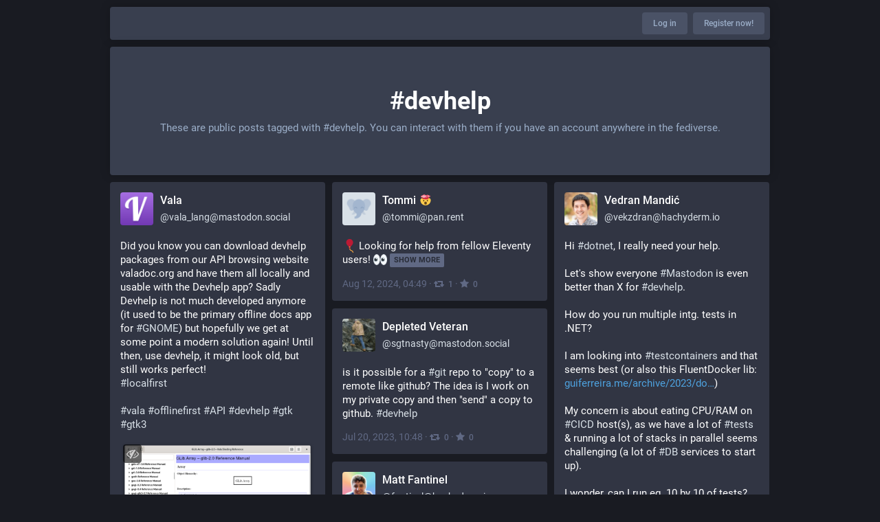

--- FILE ---
content_type: text/html; charset=utf-8
request_url: https://social.librem.one/tags/devhelp
body_size: 8188
content:
<!DOCTYPE html>
<html lang='en'>
<head>
<meta charset='utf-8'>
<meta content='width=device-width, initial-scale=1' name='viewport'>
<link href='/favicon.ico' rel='icon' type='image/x-icon'>
<link href='/apple-touch-icon.png' rel='apple-touch-icon' sizes='180x180'>
<link color='#2B90D9' href='/mask-icon.svg' rel='mask-icon'>
<link href='/manifest.json' rel='manifest'>
<meta content='/browserconfig.xml' name='msapplication-config'>
<meta content='#282c37' name='theme-color'>
<meta content='yes' name='apple-mobile-web-app-capable'>
<title>#devhelp - Librem Social</title>
<link rel="stylesheet" media="all" href="/packs/css/common-2069d768.css" />
<link rel="stylesheet" media="all" href="/packs/css/default-efe02735.chunk.css" />
<script src="/packs/js/common-43bd260f4d3a0daa73c3.js" crossorigin="anonymous"></script>
<script src="/packs/js/locale_en-725d29a4a24e8aa334b0.chunk.js" crossorigin="anonymous"></script>
<meta name="csrf-param" content="authenticity_token" />
<meta name="csrf-token" content="yGzDZiM4sXM/ZTdXutq1MltKcnvOc2ex42Cq9g6dMdND3yF0virCjjtwdoz8hyx4dyeVCl81XbqU1HNTM0Dx8A==" />
<meta content='noindex' name='robots'>
<link href='https://social.librem.one/tags/devhelp.rss' rel='alternate' type='application/rss+xml'>
<script src="/packs/js/about-8d56533d1505cd2f8726.chunk.js" crossorigin="anonymous"></script>
<meta content="Mastodon hosted on librem.one" property="og:site_name" />
<meta content="https://social.librem.one/tags/devhelp" property="og:url" />
<meta content="website" property="og:type" />
<meta content="#devhelp" property="og:title" />
<meta content="These are public posts tagged with #devhelp. You can interact with them if you have an account anywhere in the fediverse." property="og:description" />
<meta content="summary" property="twitter:card" />

<script id="initial-state" type="application/json">{"meta":{"streaming_api_base_url":"wss://social.librem.one","access_token":null,"locale":"en","domain":"librem.one","title":"Librem Social","admin":null,"search_enabled":false,"repository":"tootsuite/mastodon","source_url":"https://github.com/tootsuite/mastodon","version":"3.1.1","invites_enabled":false,"mascot":"/system/site_uploads/files/000/000/001/original/original_elephant.svg?1557150268","profile_directory":false,"trends":false,"auto_play_gif":false,"display_media":"default","reduce_motion":false,"use_blurhash":true,"crop_images":true},"compose":{"text":""},"accounts":{},"media_attachments":{"accept_content_types":[".jpg",".jpeg",".png",".gif",".webm",".mp4",".m4v",".mov",".ogg",".oga",".mp3",".wav",".flac",".opus",".aac",".m4a",".3gp",".wma","image/jpeg","image/png","image/gif","video/webm","video/mp4","video/quicktime","video/ogg","audio/wave","audio/wav","audio/x-wav","audio/x-pn-wave","audio/ogg","audio/mpeg","audio/mp3","audio/webm","audio/flac","audio/aac","audio/m4a","audio/x-m4a","audio/mp4","audio/3gpp","video/x-ms-asf"]},"settings":{"known_fediverse":false},"push_subscription":null}</script>
<script src="/packs/js/public-c5f986f037ecf46fb03c.chunk.js" crossorigin="anonymous"></script>

</head>
<body class='with-modals theme-default no-reduce-motion'>
<div class='public-layout'>
<div class='container'>
<nav class='header'>
<div class='nav-left'>
<a class="brand" href="https://social.librem.one/"><svg viewBox="0 0 713.35878 175.8678"><use xlink:href="#mastodon-svg-logo-full" /></svg>
</a>
</div>
<div class='nav-center'></div>
<div class='nav-right'>
<a class="webapp-btn nav-link nav-button" href="/auth/sign_in">Log in</a>
<a class="webapp-btn nav-link nav-button" href="https://librem.one/">Register now!</a>
</div>
</nav>
</div>
<div class='container'><div class='page-header'>
<h1>#devhelp</h1>
<p>These are public posts tagged with <strong>#devhelp</strong>. You can interact with them if you have an account anywhere in the fediverse.</p>
</div>
<div data-props='{&quot;locale&quot;:&quot;en&quot;,&quot;hashtag&quot;:&quot;devhelp&quot;}' id='mastodon-timeline'></div>
<div id='modal-container'></div>
</div>
</div>

<div style='display: none'>
<?xml version="1.0" encoding="UTF-8" standalone="no"?>
<svg
   xmlns:dc="http://purl.org/dc/elements/1.1/"
   xmlns:cc="http://creativecommons.org/ns#"
   xmlns:rdf="http://www.w3.org/1999/02/22-rdf-syntax-ns#"
   xmlns:svg="http://www.w3.org/2000/svg"
   xmlns="http://www.w3.org/2000/svg"
   xml:space="preserve"
   enable-background="new 0 0 216 232"
   viewBox="0 0 216 232"
   height="232px"
   width="216px"
   y="0px"
   x="0px"
   id="Layer_1"
   version="1.1"><metadata
   id="metadata27"><rdf:RDF><cc:Work
       rdf:about=""><dc:format>image/svg+xml</dc:format><dc:type
         rdf:resource="http://purl.org/dc/dcmitype/StillImage" /><dc:title></dc:title></cc:Work></rdf:RDF></metadata><defs
   id="defs25">
	
	
</defs>
<g
   id="g845"
   transform="matrix(1.9654241,0,0,2.2217615,-136.23675,-97.194077)">
		<path
   id="path1633-7-4"
   d="m 145.378,48.644 v 54.714 h 4.209 V 82.966 l 7.298,-2.927 c 0.681,-0.272 1.12,-0.924 1.12,-1.654 v -4.766 c 0,-0.733 -0.438,-1.382 -1.12,-1.654 l -7.298,-2.924 V 48.644 Z m -4.209,4.209 c -3.708,3.677 -24.201,12.626 -33.038,12.626 h -0.636 v 21.044 l 0.06,0.008 c 0,0.19 -0.031,0.372 0.024,0.568 l 4.209,14.73 c 0.254,0.904 1.086,1.528 2.023,1.528 h 4.209 c 1.399,0 2.41,-1.338 2.021,-2.687 l -3.616,-12.66 c 9.68,2.664 21.953,8.373 24.743,11.138 V 52.853 Z M 99.082,65.479 c -2.326,0 -4.209,1.883 -4.209,4.209 v 12.626 c 0,2.328 1.883,4.209 4.209,4.209 h 4.208 V 82.314 69.688 65.479 Z"
   style="fill:#231e30" />
	</g>
<g
   id="g20">
	<text
   id="text16"
   enable-background="new    "
   transform="matrix(1 0 0 1 402.1289 1077.3398)"><tspan
     id="tspan12"
     font-size="26.6667"
     font-family="'Cantarell-ExtraBold'"
     fill="#030104"
     y="0"
     x="0">Librem </tspan><tspan
     id="tspan14"
     font-size="26.6667"
     font-family="'Cantarell-Light'"
     fill="#030104"
     y="0"
     x="89.225">Chat</tspan></text>


	<g
   transform="translate(-14.169492,-4.3389826)"
   id="g845_1_">
		<path
   d="M502.976,1003.835v38.188h2.938v-14.232l5.094-2.043    c0.475-0.189,0.781-0.645,0.781-1.154v-3.326c0-0.512-0.305-0.965-0.781-1.154l-5.094-2.041v-14.236H502.976z M500.039,1006.773    c-2.588,2.566-16.891,8.812-23.059,8.812h-0.443v14.688l0.041,0.006c0,0.133-0.021,0.26,0.018,0.396l2.938,10.281    c0.178,0.631,0.758,1.066,1.412,1.066h2.938c0.977,0,1.682-0.934,1.41-1.875l-2.523-8.836c6.756,1.859,15.322,5.844,17.27,7.773    V1006.773z M470.664,1015.585c-1.623,0-2.938,1.314-2.938,2.938v8.812c0,1.625,1.314,2.938,2.938,2.938h2.938v-2.938v-8.812    v-2.938H470.664z"
   fill="#231E30"
   id="path1633-7-4_1_" />
	</g>
</g>
<g
   id="g103"
   enable-background="new    "
   transform="translate(-0.9995,-11.622432)"><path
     id="path79"
     d="m 32.788,197.703 h 4.614 v 14.43 h 7.655 v 4.08 H 32.788 Z"
     style="fill:#050206" /><path
     id="path81"
     d="m 46.227,198.717 c 0,-1.602 1.067,-2.668 2.641,-2.668 1.574,0 2.641,1.066 2.641,2.668 0,1.572 -1.067,2.641 -2.641,2.641 -1.574,-0.001 -2.641,-1.069 -2.641,-2.641 z m 0.32,4.428 h 4.614 v 13.068 h -4.614 z"
     style="fill:#050206" /><path
     id="path83"
     d="m 53.827,196.502 h 4.428 v 7.602 c 0.88,-0.799 2.027,-1.227 3.36,-1.227 3.308,0 5.575,2.668 5.575,6.695 0,4.135 -2.427,6.908 -6.055,6.908 -1.654,0 -2.907,-0.588 -3.761,-1.707 l -0.72,1.438 h -2.827 z m 4.427,10.883 v 4.32 c 0.48,0.613 1.2,0.934 2,0.934 1.44,0 2.241,-1.039 2.241,-2.906 0,-1.946 -0.907,-3.014 -2.534,-3.014 -0.64,0 -1.28,0.16 -1.707,0.666 z"
     style="fill:#050206" /><path
     id="path85"
     d="m 68.919,203.145 h 3.601 l 0.4,2.027 c 0.96,-1.361 2.427,-2.135 3.974,-2.135 0.8,0 1.681,0.213 2.321,0.586 l -1.041,3.949 c -0.56,-0.295 -1.36,-0.48 -2.054,-0.48 -0.987,0 -1.894,0.426 -2.587,1.174 v 7.947 h -4.614 z"
     style="fill:#050206" /><path
     id="path87"
     d="m 79.239,209.705 c 0,-4.107 2.748,-6.828 6.881,-6.828 3.734,0 5.921,2.24 5.921,6.055 0,0.693 -0.08,1.361 -0.187,2.027 h -7.842 c 0.454,1.467 1.627,2.107 3.574,2.107 1.067,0 2.107,-0.188 3.201,-0.562 l 1.014,3.121 c -1.654,0.562 -3.334,0.854 -4.935,0.854 -4.746,10e-4 -7.627,-2.559 -7.627,-6.774 z m 4.615,-1.414 h 3.841 c 0,-1.279 -0.693,-2.027 -1.894,-2.027 -1.067,0 -1.734,0.695 -1.947,2.027 z"
     style="fill:#050206" /><path
     id="path89"
     d="m 93.933,203.145 h 3.334 l 0.667,1.572 c 1.094,-1.119 2.587,-1.732 4.214,-1.732 1.787,0 3.148,0.72 3.974,2.027 1.066,-1.254 2.614,-2.027 4.479,-2.027 2.988,0 4.828,2.054 4.828,5.388 v 7.842 h -4.613 v -7.067 c 0,-1.119 -0.348,-2.16 -1.946,-2.16 -0.721,0 -1.361,0.213 -1.921,0.613 0.026,0.239 0.026,0.508 0.026,0.772 v 7.842 h -4.587 v -7.067 c 0,-0.986 -0.267,-2.16 -1.974,-2.16 -0.667,0 -1.307,0.188 -1.867,0.588 v 8.641 h -4.614 z"
     style="fill:#050206" /><path
     id="path91"
     d="m 121.771,215.094 0.348,-0.908 c 1.867,0.828 3.895,1.31 5.654,1.31 3.201,0 5.121,-1.574 5.121,-3.922 0,-5.521 -10.883,-2.882 -10.883,-9.229 0,-3.014 2.452,-4.854 6.428,-4.854 1.627,0 3.36,0.318 4.828,1.039 l -0.347,0.906 c -1.389,-0.666 -3.041,-0.986 -4.644,-0.986 -3.254,0 -5.12,1.361 -5.12,3.707 0,5.576 10.909,2.775 10.909,9.203 0,3.065 -2.508,5.121 -6.428,5.121 -1.891,-0.001 -3.971,-0.481 -5.866,-1.387 z"
     style="fill:#050206" /><path
     id="path93"
     d="m 136.732,209.893 c 0,-4.002 2.346,-6.694 5.895,-6.694 3.414,0 5.707,2.588 5.707,6.561 0,4.029 -2.373,6.724 -5.842,6.724 -3.492,-0.004 -5.76,-2.619 -5.76,-6.591 z m 10.508,0 c 0,-3.469 -1.92,-5.762 -4.801,-5.762 -2.826,0 -4.613,2.293 -4.613,5.654 0,3.441 1.893,5.762 4.801,5.762 2.773,0 4.613,-2.215 4.613,-5.654 z"
     style="fill:#050206" /><path
     id="path95"
     d="m 150.971,209.998 c 0,-4.16 2.322,-6.801 6.002,-6.801 1.228,0 2.375,0.293 3.494,0.881 l -0.293,0.879 c -1.041,-0.533 -2.135,-0.826 -3.254,-0.826 -3.041,0 -4.855,2.053 -4.855,5.627 0,3.602 1.843,5.842 4.724,5.842 1.065,0 2.267,-0.293 3.387,-0.906 l 0.267,0.773 c -1.092,0.641 -2.506,1.014 -3.894,1.014 -3.444,-0.001 -5.578,-2.481 -5.578,-6.483 z"
     style="fill:#050206" /><path
     id="path97"
     d="m 163.078,198.902 c 0,-0.533 0.348,-0.879 0.881,-0.879 0.533,0 0.879,0.346 0.879,0.879 0,0.533 -0.346,0.881 -0.879,0.881 -0.533,0 -0.881,-0.347 -0.881,-0.881 z m 0.293,4.483 h 1.094 v 12.828 h -1.094 z"
     style="fill:#050206" /><path
     id="path99"
     d="m 167.771,212.959 c 0,-2.666 2.641,-3.895 8.428,-3.92 v -1.361 c 0,-2.32 -1.307,-3.52 -3.68,-3.52 -1.31,0 -2.748,0.373 -4.027,0.959 l -0.268,-0.773 c 1.387,-0.721 3.041,-1.146 4.534,-1.146 2.854,0 4.507,1.6 4.507,4.428 v 8.588 h -0.8 l -0.268,-1.627 c -1.039,1.201 -2.533,1.896 -4.294,1.896 -2.505,-0.003 -4.132,-1.389 -4.132,-3.524 z m 4.454,2.588 c 1.547,0 2.881,-0.641 3.976,-1.867 v -3.867 c -5.146,0.025 -7.334,0.935 -7.334,3.015 -0.002,1.625 1.332,2.719 3.358,2.719 z"
     style="fill:#050206" /><path
     id="path101"
     d="m 181.318,213.787 v -17.285 h 1.065 v 17.125 c 0,1.092 0.562,1.812 1.574,1.812 0.319,0 0.692,-0.08 0.985,-0.213 l 0.269,0.746 c -0.428,0.215 -1.015,0.319 -1.547,0.319 -1.439,0.002 -2.346,-0.984 -2.346,-2.504 z"
     style="fill:#050206" /></g></svg>
<?xml version="1.0" encoding="UTF-8" standalone="no"?>
<svg
   xmlns:dc="http://purl.org/dc/elements/1.1/"
   xmlns:cc="http://creativecommons.org/ns#"
   xmlns:rdf="http://www.w3.org/1999/02/22-rdf-syntax-ns#"
   xmlns:svg="http://www.w3.org/2000/svg"
   xmlns="http://www.w3.org/2000/svg"
   xml:space="preserve"
   enable-background="new 0 0 713 175"
   viewBox="0 0 713 175"
   height="175px"
   width="713px"
   y="0px"
   x="0px"
   id="Layer_1"
   version="1.1"><metadata
   id="metadata110"><rdf:RDF><cc:Work
       rdf:about=""><dc:format>image/svg+xml</dc:format><dc:type
         rdf:resource="http://purl.org/dc/dcmitype/StillImage" /><dc:title></dc:title></cc:Work></rdf:RDF></metadata><defs
   id="defs108" />
<g
   enable-background="new    "
   transform="translate(-36756.63,-2613.1567)"
   id="g1023">
	
		<rect
   height="128"
   width="128"
   fill-opacity="0"
   fill="#030104"
   y="2636.657"
   x="36833.684"
   id="rect987">
	</rect>
	<g
   enable-background="new    "
   transform="translate(36756.63,2436.1567)"
   id="g1021">
		<g
   transform="translate(0,2)"
   id="g993">
			<g
   enable-background="new    "
   opacity="0.2"
   id="path989">
				<path
   id="path3"
   d="M181.115,217.444c-2.254-0.034-4.092,1.801-4.062,4.057v1.601c-12.668,8.73-42.396,20.399-61,20.399h-19      c-3.324,0-6,2.676-6,6v2.156l-3.729,0.932c-1.292,0.323-2.202,1.46-2.259,2.781h-0.011v2v4v4v4v2v0.13      c0,1.375,0.937,2.575,2.271,2.909l3.729,0.933v2.16c0,3.323,2.676,6,6,6h5.711l6.408,21.969c0.374,1.279,1.547,2.16,2.881,2.16      h11c2,0,3.441-1.92,2.881-3.84l-3.547-12.16h1.666c1.657,0,3-1.344,3.001-3c0-0.285-0.041-0.566-0.12-0.84l-0.953-3.269      c17.971,2.894,40.481,12.307,51.071,19.63v1.607c-0.002,0.232,0.021,0.459,0.059,0.68c0.256,2.008,1.736,3.119,3.368,3.33      c0.155,0.021,0.312,0.035,0.474,0.039c0.045,0.002,0.09,0.006,0.135,0.006c0.182-0.002,0.365-0.02,0.549-0.047      c1.807-0.235,3.453-1.563,3.418-4.008v-31.433l10.113-4.045c1.139-0.455,1.887-1.56,1.887-2.785v-8      c0-1.227-0.748-2.33-1.887-2.785l-10.113-4.045V221.5c0.027-1.886-1.262-3.475-3.012-3.922c0.004-0.001,0.008-0.003,0.01-0.004      c-0.018-0.004-0.033-0.006-0.051-0.01c-0.066-0.017-0.135-0.028-0.203-0.041C181.574,217.48,181.344,217.448,181.115,217.444      L181.115,217.444z"
   fill="#030104" />
			</g>
			<g
   enable-background="new    "
   opacity="0.2"
   id="path991">
				<path
   id="path6"
   d="M181.115,219.444c-2.254-0.034-4.092,1.801-4.062,4.057v1.601c-12.668,8.73-42.396,20.399-61,20.399h-19      c-3.324,0-6,2.676-6,6v2.156l-3.729,0.932c-1.292,0.323-2.202,1.46-2.259,2.781h-0.011v2v4v4v4v2v0.13      c0,1.375,0.937,2.575,2.271,2.909l3.729,0.933v2.16c0,3.323,2.676,6,6,6h5.711l6.408,21.969c0.374,1.279,1.547,2.16,2.881,2.16      h11c2,0,3.441-1.92,2.881-3.84l-3.547-12.16h1.666c1.657,0,3-1.344,3.001-3c0-0.285-0.041-0.566-0.12-0.84l-0.953-3.269      c17.971,2.894,40.481,12.307,51.071,19.63v1.607c-0.002,0.232,0.021,0.459,0.059,0.68c0.256,2.008,1.736,3.119,3.368,3.33      c0.155,0.021,0.312,0.035,0.474,0.039c0.045,0.002,0.09,0.006,0.135,0.006c0.182-0.002,0.365-0.02,0.549-0.047      c1.807-0.235,3.453-1.563,3.418-4.008v-31.433l10.113-4.045c1.139-0.455,1.887-1.56,1.887-2.785v-8      c0-1.227-0.748-2.33-1.887-2.785l-10.113-4.045V223.5c0.027-1.886-1.262-3.475-3.012-3.922c0.004-0.001,0.008-0.003,0.01-0.004      c-0.018-0.004-0.033-0.006-0.051-0.01c-0.066-0.017-0.135-0.028-0.203-0.041C181.574,219.48,181.344,219.448,181.115,219.444      L181.115,219.444z"
   fill="#030104" />
			</g>
		</g>
		
			<path
   d="    M106.054,264.631h11l7,24h-11L106.054,264.631z"
   stroke-linejoin="round"
   stroke-linecap="round"
   stroke-width="6"
   stroke="#3D3845"
   fill="#5E5C64"
   id="path995" />
		
			<linearGradient
   gradientTransform="matrix(1 0 0 -1 -268.5859 -658.5)"
   y2="-948.8906"
   x2="390.6407"
   y1="-953.356"
   x1="374.6904"
   gradientUnits="userSpaceOnUse"
   id="path997_1_">
			<stop
   id="stop11"
   style="stop-color:#5E5C64"
   offset="0" />
			<stop
   id="stop13"
   style="stop-color:#77767A"
   offset="0.5" />
			<stop
   id="stop15"
   style="stop-color:#5E5C64"
   offset="1" />
		</linearGradient>
		<path
   d="M105.054,277.631    c-2,0-3.44,1.92-2.881,3.84l7,24c0.374,1.279,1.547,2.16,2.881,2.16h11c2,0,3.44-1.92,2.881-3.84l-7-24    c-0.374-1.281-1.547-2.16-2.881-2.16H105.054z"
   fill="url(#path997_1_)"
   id="path997" />
		<g
   transform="translate(0,0.86993497)"
   id="g1009">
			
				<linearGradient
   gradientTransform="matrix(1 0 0 -1 -268.5859 -660.3698)"
   y2="-930.8719"
   x2="366.6396"
   y1="-914.8714"
   x1="366.6396"
   gradientUnits="userSpaceOnUse"
   id="path999_1_">
				<stop
   id="stop19"
   style="stop-color:#5E5C64"
   offset="0" />
				<stop
   id="stop21"
   style="stop-color:#C0BFBC"
   offset="0.5" />
				<stop
   id="stop23"
   style="stop-color:#5E5C64"
   offset="1" />
			</linearGradient>
			<path
   d="     M107.964,246.632c-0.215,0.006-0.43,0.036-0.639,0.088l-20,5c-1.335,0.334-2.271,1.534-2.271,2.91v16     c0,1.377,0.937,2.576,2.271,2.91l20,5c1.894,0.475,3.728-0.957,3.729-2.91v-26C111.053,247.938,109.655,246.581,107.964,246.632z     "
   fill="url(#path999_1_)"
   id="path999" />
			<g
   enable-background="new    "
   transform="translate(0,5)"
   id="g1007">
				<rect
   height="2"
   width="12"
   fill-opacity="0.3909"
   fill="#030104"
   y="249.501"
   x="85.054"
   id="rect1001" />
				<rect
   height="4"
   width="12"
   fill-opacity="0.3909"
   fill="#030104"
   y="255.501"
   x="85.054"
   id="rect1003" />
				<rect
   height="2"
   width="12"
   fill-opacity="0.3909"
   fill="#030104"
   y="263.501"
   x="85.054"
   id="rect1005" />
			</g>
		</g>
		
			<linearGradient
   gradientTransform="matrix(1 0 0 -1.0526 -269.5859 -653.8217)"
   y2="-913.3569"
   x2="379.6396"
   y1="-829.3491"
   x1="379.6396"
   gradientUnits="userSpaceOnUse"
   id="rect1011_1_">
			<stop
   id="stop32"
   style="stop-color:#B4272B"
   offset="0" />
			<stop
   id="stop34"
   style="stop-color:#C23232"
   offset="0.25" />
			<stop
   id="stop36"
   style="stop-color:#CA5E55"
   offset="0.5" />
			<stop
   id="stop38"
   style="stop-color:#B4272B"
   offset="0.75" />
			<stop
   id="stop40"
   style="stop-color:#9C232E"
   offset="1" />
		</linearGradient>
		<path
   d="M97.054,243.501h26c3.313,0,6,2.688,6,6v28.001c0,3.312-2.687,6-6,6h-26    c-3.313,0-6-2.688-6-6v-28.001C91.054,246.188,93.74,243.501,97.054,243.501z"
   fill="url(#rect1011_1_)"
   id="rect1011" />
		
			<linearGradient
   gradientTransform="matrix(1 0 0 -1 -270.5859 -658.6318)"
   y2="-938.0043"
   x2="454.6396"
   y1="-906.0034"
   x1="454.6396"
   gradientUnits="userSpaceOnUse"
   id="path1013_1_">
			<stop
   id="stop44"
   style="stop-color:#3D3845"
   offset="0" />
			<stop
   id="stop46"
   style="stop-color:#C0BFBC"
   offset="0.5" />
			<stop
   id="stop48"
   style="stop-color:#5E5C64"
   offset="1" />
		</linearGradient>
		<path
   d="    M173.996,248.499c-1.633,0.032-2.941,1.366-2.941,3V275.5c0.002,2.12,2.143,3.571,4.113,2.784l20-8    c1.139-0.455,1.887-1.56,1.887-2.785v-8c0-1.227-0.748-2.33-1.887-2.785l-20-8C174.794,248.564,174.396,248.491,173.996,248.499z"
   fill="url(#path1013_1_)"
   id="path1013" />
		
			<linearGradient
   gradientTransform="matrix(1 0 0 -1 -268.5859 -662.3701)"
   y2="-969.8729"
   x2="415.6387"
   y1="-881.8721"
   x1="415.6387"
   gradientUnits="userSpaceOnUse"
   id="path1015_1_">
			<stop
   id="stop52"
   style="stop-color:#DEDDDA"
   offset="0" />
			<stop
   id="stop54"
   style="stop-color:#DEDDDA"
   offset="0.25" />
			<stop
   id="stop56"
   style="stop-color:#FFFFFF"
   offset="0.5" />
			<stop
   id="stop58"
   style="stop-color:#C0BFBC"
   offset="0.75" />
			<stop
   id="stop60"
   style="stop-color:#9A9996"
   offset="1" />
		</linearGradient>
		<path
   d="M181.053,219.901    c-8.808,8.727-43.999,23.6-65,23.6h-3v40.001l3,0.129c21.001,0,56.194,14.991,65,23.729V219.901z"
   fill="url(#path1015_1_)"
   id="path1015" />
		
			<linearGradient
   gradientTransform="matrix(-1 0 0 -1 -212.585 -659.5)"
   y2="-967.0009"
   x2="-393.6372"
   y1="-879.002"
   x1="-393.6372"
   gradientUnits="userSpaceOnUse"
   id="path1017_1_">
			<stop
   id="stop64"
   style="stop-color:#B4272B"
   offset="0" />
			<stop
   id="stop66"
   style="stop-color:#C23232"
   offset="0.25" />
			<stop
   id="stop68"
   style="stop-color:#CA5E55"
   offset="0.5" />
			<stop
   id="stop70"
   style="stop-color:#B4272B"
   offset="0.75" />
			<stop
   id="stop72"
   style="stop-color:#9C232E"
   offset="1" />
		</linearGradient>
		<path
   d="M181.115,217.444    c2.207,0.033,3.971,1.849,3.938,4.057v84.261c0.076,5.408-8.075,5.408-8,0v-84.261    C177.023,219.246,178.861,217.41,181.115,217.444z"
   fill="url(#path1017_1_)"
   id="path1017" />
		<path
   d="    M181.115,217.444c0.314,0.006,0.631,0.05,0.938,0.131c-1.783,0.462-3.021,2.083-2.998,3.926v84.261    c-0.023,1.845,1.217,3.466,3.002,3.927c-2.553,0.659-5.037-1.289-5.002-3.927v-84.261    C177.023,219.246,178.861,217.41,181.115,217.444z"
   fill-opacity="0.3046"
   fill="#030104"
   id="path1019-0" />
	</g>
</g>
<g
   id="g103"
   enable-background="new    ">
	<path
   id="path79"
   d="M274.505,67.758h10.638v33.27h17.65v9.407h-28.288V67.758z"
   fill="#FFFFFF" />
	<path
   id="path81"
   d="M305.491,70.095c0-3.692,2.46-6.151,6.089-6.151c3.628,0,6.088,2.459,6.088,6.151   c0,3.625-2.46,6.088-6.088,6.088C307.951,76.183,305.491,73.72,305.491,70.095z M306.228,80.304h10.639v30.131h-10.639V80.304z"
   fill="#FFFFFF" />
	<path
   id="path83"
   d="M323.014,64.988h10.209v17.526c2.029-1.842,4.674-2.828,7.748-2.828c7.626,0,12.854,6.151,12.854,15.438   c0,9.533-5.596,15.928-13.961,15.928c-3.813,0-6.702-1.355-8.671-3.936l-1.661,3.316h-6.518V64.988z M333.22,90.08v9.961   c1.107,1.414,2.768,2.153,4.611,2.153c3.32,0,5.167-2.396,5.167-6.701c0-4.487-2.091-6.948-5.843-6.948   C335.68,88.545,334.206,88.914,333.22,90.08z"
   fill="#FFFFFF" />
	<path
   id="path85"
   d="M357.811,80.304h8.303l0.922,4.674c2.213-3.138,5.598-4.921,9.164-4.921c1.844,0,3.875,0.491,5.35,1.351   l-2.4,9.106c-1.291-0.68-3.135-1.108-4.734-1.108c-2.275,0-4.367,0.982-5.965,2.707v18.323h-10.639V80.304z"
   fill="#FFFFFF" />
	<path
   id="path87"
   d="M381.605,95.43c0-9.47,6.336-15.743,15.865-15.743c8.609,0,13.652,5.165,13.652,13.96   c0,1.599-0.186,3.139-0.432,4.675h-18.08c1.045,3.382,3.75,4.858,8.238,4.858c2.461,0,4.859-0.435,7.381-1.294l2.338,7.196   c-3.812,1.294-7.688,1.97-11.377,1.97C388.248,111.052,381.605,105.148,381.605,95.43z M392.246,92.17h8.855   c0-2.95-1.598-4.675-4.367-4.675C394.275,87.495,392.736,89.099,392.246,92.17z"
   fill="#FFFFFF" />
	<path
   id="path89"
   d="M415.484,80.304h7.688l1.537,3.625c2.521-2.58,5.965-3.994,9.717-3.994c4.119,0,7.258,1.659,9.162,4.674   c2.459-2.891,6.027-4.674,10.328-4.674c6.891,0,11.133,4.735,11.133,12.422v18.081h-10.637V94.143c0-2.581-0.803-4.981-4.488-4.981   c-1.662,0-3.139,0.491-4.428,1.414c0.059,0.552,0.059,1.171,0.059,1.781v18.081h-10.576V94.143c0-2.274-0.615-4.981-4.551-4.981   c-1.537,0-3.014,0.433-4.305,1.355v19.923h-10.639V80.304z"
   fill="#FFFFFF" />
	<path
   id="path91"
   d="M479.67,107.854l0.803-2.094c4.305,1.909,8.979,3.02,13.037,3.02c7.381,0,11.807-3.63,11.807-9.043   c0-12.73-25.092-6.645-25.092-21.28c0-6.949,5.654-11.191,14.82-11.191c3.75,0,7.748,0.734,11.131,2.396l-0.799,2.089   c-3.201-1.536-7.012-2.274-10.707-2.274c-7.502,0-11.805,3.139-11.805,8.547c0,12.857,25.152,6.399,25.152,21.219   c0,7.068-5.781,11.808-14.818,11.808C488.834,111.052,484.039,109.944,479.67,107.854z"
   fill="#FFFFFF" />
	<path
   id="path93"
   d="M514.166,95.862c0-9.228,5.408-15.435,13.59-15.435c7.871,0,13.158,5.967,13.158,15.126   c0,9.29-5.471,15.503-13.469,15.503C519.395,111.052,514.166,105.021,514.166,95.862z M538.393,95.862   c0-7.998-4.426-13.285-11.068-13.285c-6.516,0-10.637,5.287-10.637,13.037c0,7.936,4.363,13.285,11.068,13.285   C534.15,108.899,538.393,103.793,538.393,95.862z"
   fill="#FFFFFF" />
	<path
   id="path95"
   d="M546.994,96.105c0-9.592,5.354-15.68,13.838-15.68c2.83,0,5.477,0.675,8.057,2.031l-0.676,2.026   c-2.4-1.229-4.922-1.905-7.502-1.905c-7.012,0-11.195,4.733-11.195,12.974c0,8.304,4.25,13.469,10.891,13.469   c2.457,0,5.227-0.675,7.809-2.089l0.615,1.783c-2.518,1.477-5.777,2.337-8.977,2.337   C551.916,111.052,546.994,105.333,546.994,96.105z"
   fill="#FFFFFF" />
	<path
   id="path97"
   d="M574.91,70.522c0-1.229,0.801-2.026,2.031-2.026c1.229,0,2.025,0.797,2.025,2.026s-0.797,2.031-2.025,2.031   C575.711,72.554,574.91,71.752,574.91,70.522z M575.586,80.857h2.521v29.577h-2.521V80.857z"
   fill="#FFFFFF" />
	<path
   id="path99"
   d="M585.73,102.933c0-6.147,6.09-8.979,19.432-9.038v-3.139c0-5.35-3.012-8.115-8.484-8.115   c-3.02,0-6.336,0.86-9.285,2.211l-0.617-1.783c3.197-1.662,7.012-2.641,10.455-2.641c6.582,0,10.391,3.688,10.391,10.209v19.801   h-1.844l-0.617-3.752c-2.396,2.77-5.84,4.371-9.9,4.371C589.482,111.052,585.73,107.854,585.73,102.933z M595.998,108.899   c3.566,0,6.643-1.478,9.166-4.306v-8.916c-11.863,0.059-16.908,2.155-16.908,6.951   C588.252,106.378,591.328,108.899,595.998,108.899z"
   fill="#FFFFFF" />
	<path
   id="path101"
   d="M616.965,104.842V64.988h2.459v39.484c0,2.518,1.291,4.179,3.629,4.179c0.734,0,1.594-0.185,2.27-0.49   l0.621,1.72c-0.986,0.495-2.342,0.736-3.566,0.736C619.055,110.619,616.965,108.346,616.965,104.842z"
   fill="#FFFFFF" />
</g>
</svg>
</div>
</body>
</html>



--- FILE ---
content_type: image/svg+xml
request_url: https://social.librem.one/emoji/1f92f.svg
body_size: 3054
content:
<svg xmlns="http://www.w3.org/2000/svg" viewBox="0 0 36 36"><path fill="#FFCB4C" d="M35 18.619c0-3.794-3.075-6.869-6.869-6.869-.979 0-2.752.578-2.752.578l-13.126 1.384s-2.717-1.581-4.383-1.581C4.075 12.131 1 15.206 1 19c0 .237.012.471.035.702C1.406 28.763 8.849 36 18 36c9.389 0 17-7.611 17-17 0-.052-.009-.101-.012-.153.003-.076.012-.151.012-.228z"/><ellipse fill="#65471B" cx="18" cy="28.638" rx="4.332" ry="4.95"/><path fill="#65471B" d="M14 20.606c0 1.473-.896 2.667-2 2.667-1.105 0-2-1.194-2-2.667 0-1.473.895-2.667 2-2.667 1.104 0 2 1.194 2 2.667zm12-.001c0 1.473-.895 2.667-2 2.667s-2-1.194-2-2.667c0-1.472.896-2.667 2-2.667 1.105.001 2 1.195 2 2.667z"/><path fill="#F19020" d="M6.266 13.688c.25-.188 1.113-.512 1.716.051 1.018.949 1.265-1.445 4.477.303 1.469.799 8.989.96 9.699.607 2.692-1.337 4.768-2.198 5.572-1.743.624.353-.973.955.195 1.092 1.193.14 1.261-.49 2.202-.246 1.655.429-1.094 2.324-1.094 2.324-4.357 3.575-19.429.903-22.089-.776-1.099-.694-1.064-1.323-.678-1.612z"/><path fill="#D93047" d="M29.688 9.115L18 7.812 5.938 9.115c3.656 3.667 4.844 7.917 4.844 7.917l4.437.892 9.501.014c-.001 0 1.53-5.782 4.968-8.823z"/><path fill="#C02334" d="M29.306 9.435c1.281-1.263-4.775-1.821-9.587-1.821S11.36 8.666 11.36 8.666s-5.092.784-4.395 1.557c.988 1.094 2.2 3.153 2.2 3.153s4.757 2.405 8.351-.626c2.5 1.5 6 .969 7.562-1.609 0 0 1.217.453 2.451.531 0 0 .953-1.425 1.777-2.237z"/><path fill="#FFCB4C" d="M29.609 15.646c-1.749 1.262-2.091-.253-3.685-.253-1.115 0-1.231.606-2.789 1.328-.957.444-2.326-.764-3.176-.764-1.15 0-2.217 1.553-3.719.73-.84-.46-1.487-1.259-2.623-1.229-1.955.052-1.914.954-3.652.664-4.48-.749-4.355-2.374-4.355-2.374l-.658 4.233h9.382l3.792 1.798 4.458-1.798h5.493s.641-.178 1.094-.342c1.584-.571 1.773-2.956.438-1.993z"/><path fill="#E8596E" d="M31.125 3.725c-.24 0-.467.045-.686.109-.688-.845-1.723-1.396-2.898-1.396-.087 0-.169.02-.255.026-.734-.827-1.794-1.359-2.987-1.359-1.505 0-2.8.839-3.486 2.066-.346-.798-1.139-1.357-2.064-1.357-.718 0-1.349.342-1.761.865C16.48 1.209 15.1.147 13.458.147c-1.323 0-2.48.689-3.148 1.723-.184-.029-.368-.058-.56-.058-1.432 0-2.661.812-3.293 1.992-.203-.038-.41-.063-.624-.063-1.864 0-3.375 1.511-3.375 3.375s1.511 3.375 3.375 3.375c.588 0 1.135-.159 1.614-.425.376.282.838.456 1.345.456.145 0 .285-.016.422-.043.855 1.379 2.367 2.303 4.109 2.303 1.709 0 3.206-.885 4.073-2.217.72.882 1.802 1.457 3.029 1.457 1.815 0 3.327-1.238 3.776-2.911.034.001.065.01.099.01.283 0 .559-.031.826-.087.654.556 1.491.904 2.417.904 1.174 0 2.21-.551 2.897-1.396.219.064.446.109.686.109 1.36 0 2.463-1.103 2.463-2.463s-1.104-2.463-2.464-2.463z"/><circle fill="#F3AAB9" cx="27.795" cy="5.767" r="2.121"/><path fill="#F3AAB9" d="M19.876 5.903c0-1.193-.967-2.161-2.16-2.161-.368 0-.71.101-1.013.263-.251-.601-.844-1.024-1.537-1.024-.567 0-1.067.285-1.368.718-.67-.623-1.561-1.013-2.548-1.013-1.755 0-3.216 1.21-3.625 2.838-.365-.367-.87-.595-1.429-.595-1.111 0-2.012.901-2.012 2.012s.901 2.012 2.012 2.012c.703 0 1.319-.361 1.679-.907.517 1.081 1.529 1.873 2.749 2.079.39.67 1.107 1.125 1.938 1.125 1.074 0 1.969-.754 2.193-1.76.324.18.691.292 1.087.292 1.07 0 1.962-.749 2.19-1.75 1.042-.155 1.844-1.044 1.844-2.129z"/></svg>

--- FILE ---
content_type: application/javascript
request_url: https://social.librem.one/packs/js/about-8d56533d1505cd2f8726.chunk.js
body_size: 5473
content:
(window.webpackJsonp=window.webpackJsonp||[]).push([[1],{141:function(e,t,n){"use strict";Object.defineProperty(t,"__esModule",{value:!0}),t.default=void 0;var o,r,i=function(){function e(e,t){for(var n=0;n<t.length;n++){var o=t[n];o.enumerable=o.enumerable||!1,o.configurable=!0,"value"in o&&(o.writable=!0),Object.defineProperty(e,o.key,o)}}return function(t,n,o){return n&&e(t.prototype,n),o&&e(t,o),t}}(),a=n(3),s=d(a),c=d(n(4)),l=d(n(472)),u=d(n(473));function d(e){return e&&e.__esModule?e:{default:e}}function p(e,t){if(!e)throw new ReferenceError("this hasn't been initialised - super() hasn't been called");return!t||"object"!=typeof t&&"function"!=typeof t?e:t}var f=(r=o=function(e){function t(){var e,n,o;!function(e,t){if(!(e instanceof t))throw new TypeError("Cannot call a class as a function")}(this,t);for(var r=arguments.length,i=Array(r),a=0;a<r;a++)i[a]=arguments[a];return n=o=p(this,(e=t.__proto__||Object.getPrototypeOf(t)).call.apply(e,[this].concat(i))),o.setContainerRef=function(e){o.masonryContainer=e},o.forcePack=function(){o.masonryContainer&&o.state.instance.pack()},o.forceUpdate=function(){o.masonryContainer&&o.state.instance.update()},o.createNewInstance=function(){var e=o.props,t=e.packed,n=e.sizes,r=e.children,i=e.position,a=(0,l.default)({container:o.masonryContainer,packed:t,sizes:n,position:i});a.resize(!0),r.length>0&&a.pack(),o.setState((function(){return{instance:a}}))},p(o,n)}return function(e,t){if("function"!=typeof t&&null!==t)throw new TypeError("Super expression must either be null or a function, not "+typeof t);e.prototype=Object.create(t&&t.prototype,{constructor:{value:e,enumerable:!1,writable:!0,configurable:!0}}),t&&(Object.setPrototypeOf?Object.setPrototypeOf(e,t):e.__proto__=t)}(t,e),i(t,[{key:"componentDidMount",value:function(){this.createNewInstance()}},{key:"componentDidUpdate",value:function(e){var t=this.props.children,n=this.state.instance;if(0!==e.children.length||0!==t.length)return 0===e.children.length&&t.length>0?n.pack():e.children.length!==t.length?this.props.pack?n.pack():n.update():void 0}},{key:"componentWillUnmount",value:function(){this.state&&this.state.instance.resize(!1)}},{key:"render",value:function(){var e=this.props,t=e.children,n=e.className,o=e.style,r=(e.pack,e.packed,e.position,e.sizes,function(e,t){var n={};for(var o in e)t.indexOf(o)>=0||Object.prototype.hasOwnProperty.call(e,o)&&(n[o]=e[o]);return n}(e,["children","className","style","pack","packed","position","sizes"]));return s.default.createElement(u.default,r,s.default.createElement("div",{ref:this.setContainerRef,className:n,style:o},t))}}]),t}(a.Component),o.propTypes={children:c.default.arrayOf(c.default.element).isRequired,className:c.default.string,initialLoad:c.default.bool,pack:c.default.bool,packed:c.default.string,position:c.default.bool,sizes:c.default.array,style:c.default.object},o.defaultProps={className:"",initialLoad:!0,pack:!1,packed:"data-packed",position:!0,sizes:[{columns:1,gutter:20},{mq:"768px",columns:2,gutter:20},{mq:"1024px",columns:3,gutter:20}],style:{}},r);t.default=f},414:function(e,t,n){"use strict";n.r(t);var o=n(76),r=n(77);function i(){var e=n(608).default,t=n(3),o=n(28),r=document.getElementById("mastodon-timeline");if(null!==r){var i=JSON.parse(r.getAttribute("data-props"));o.render(t.createElement(e,i),r)}}Object(r.a)(),Object(o.a)().then((function(){(0,n(59).default)(i)})).catch((function(e){console.error(e)}))},472:function(e,t,n){"use strict";n.r(t);var o=Object.assign||function(e){for(var t=1;t<arguments.length;t++){var n=arguments[t];for(var o in n)Object.prototype.hasOwnProperty.call(n,o)&&(e[o]=n[o])}return e},r=function(){var e=arguments.length>0&&void 0!==arguments[0]?arguments[0]:{},t=Object.create(null);function n(e,n){return t[e]=t[e]||[],t[e].push(n),this}function r(e,t){return t._once=!0,n(e,t),this}function i(e){var n=arguments.length>1&&void 0!==arguments[1]&&arguments[1];return n?t[e].splice(t[e].indexOf(n),1):delete t[e],this}function a(e){for(var n=this,o=arguments.length,r=Array(o>1?o-1:0),a=1;a<o;a++)r[a-1]=arguments[a];var s=t[e]&&t[e].slice();return s&&s.forEach((function(t){t._once&&i(e,t),t.apply(n,r)})),this}return o({},e,{on:n,once:r,off:i,emit:a})};t.default=function(){var e=arguments.length>0&&void 0!==arguments[0]?arguments[0]:{},t=void 0,n=void 0,o=void 0,i=void 0,a=void 0,s=void 0,c=void 0,l=void 0,u=void 0,d=void 0,p=void 0,f=void 0,h=void 0,m=0===e.packed.indexOf("data-")?e.packed:"data-"+e.packed,g=e.sizes.slice().reverse(),v=!1!==e.position,b=e.container.nodeType?e.container:document.querySelector(e.container),y={all:function(){return L(b.children)},new:function(){return L(b.children).filter((function(e){return!e.hasAttribute(""+m)}))}},O=[P,E,_],j=[x,S,R,I],w=r({pack:N,update:q,resize:A});return w;function M(e){e.forEach((function(e){return e()}))}function L(e){arguments.length>1&&void 0!==arguments[1]?arguments[1]:document;return Array.prototype.slice.call(e)}function k(e){return Array.apply(null,Array(e)).map((function(){return 0}))}function C(){return g.map((function(e){return e.mq&&window.matchMedia("(min-width: "+e.mq+")").matches})).indexOf(!0)}function P(){o=C()}function E(){i=-1===o?g[g.length-1]:g[o]}function _(){s=k(i.columns)}function x(){p=y[t?"new":"all"]()}function S(){0!==p.length&&(f=p.map((function(e){return e.clientWidth})),h=p.map((function(e){return e.clientHeight})))}function R(){p.forEach((function(e,t){a=s.indexOf(Math.min.apply(Math,s)),e.style.position="absolute",c=s[a]+"px",l=a*f[t]+a*i.gutter+"px",v?(e.style.top=c,e.style.left=l):e.style.transform="translate3d("+l+", "+c+", 0)",e.setAttribute(m,""),u=f[t],d=h[t],u&&d&&(s[a]+=d+i.gutter)}))}function I(){b.style.position="relative",b.style.width=i.columns*u+(i.columns-1)*i.gutter+"px",b.style.height=Math.max.apply(Math,s)-i.gutter+"px"}function T(){n||(window.requestAnimationFrame(H),n=!0)}function H(){o!==C()&&(N(),w.emit("resize",i)),n=!1}function N(){return t=!1,M(O.concat(j)),w.emit("pack")}function q(){return t=!0,M(j),w.emit("update")}function A(){var e=!(arguments.length>0&&void 0!==arguments[0])||arguments[0];return window[e?"addEventListener":"removeEventListener"]("resize",T),w}}},473:function(e,t,n){e.exports=n(474)},474:function(e,t,n){"use strict";Object.defineProperty(t,"__esModule",{value:!0});var o=function(){function e(e,t){for(var n=0;n<t.length;n++){var o=t[n];o.enumerable=o.enumerable||!1,o.configurable=!0,"value"in o&&(o.writable=!0),Object.defineProperty(e,o.key,o)}}return function(t,n,o){return n&&e(t.prototype,n),o&&e(t,o),t}}(),r=n(3),i=s(r),a=s(n(4));function s(e){return e&&e.__esModule?e:{default:e}}var c=function(e){function t(e){!function(e,t){if(!(e instanceof t))throw new TypeError("Cannot call a class as a function")}(this,t);var n=function(e,t){if(!e)throw new ReferenceError("this hasn't been initialised - super() hasn't been called");return!t||"object"!=typeof t&&"function"!=typeof t?e:t}(this,(t.__proto__||Object.getPrototypeOf(t)).call(this,e));return n.scrollListener=n.scrollListener.bind(n),n.eventListenerOptions=n.eventListenerOptions.bind(n),n.mousewheelListener=n.mousewheelListener.bind(n),n}return function(e,t){if("function"!=typeof t&&null!==t)throw new TypeError("Super expression must either be null or a function, not "+typeof t);e.prototype=Object.create(t&&t.prototype,{constructor:{value:e,enumerable:!1,writable:!0,configurable:!0}}),t&&(Object.setPrototypeOf?Object.setPrototypeOf(e,t):e.__proto__=t)}(t,e),o(t,[{key:"componentDidMount",value:function(){this.pageLoaded=this.props.pageStart,this.options=this.eventListenerOptions(),this.attachScrollListener()}},{key:"componentDidUpdate",value:function(){if(this.props.isReverse&&this.loadMore){var e=this.getParentElement(this.scrollComponent);e.scrollTop=e.scrollHeight-this.beforeScrollHeight+this.beforeScrollTop,this.loadMore=!1}this.attachScrollListener()}},{key:"componentWillUnmount",value:function(){this.detachScrollListener(),this.detachMousewheelListener()}},{key:"isPassiveSupported",value:function(){var e=!1,t={get passive(){e=!0}};try{document.addEventListener("test",null,t),document.removeEventListener("test",null,t)}catch(e){}return e}},{key:"eventListenerOptions",value:function(){var e=this.props.useCapture;return this.isPassiveSupported()&&(e={useCapture:this.props.useCapture,passive:!0}),e}},{key:"setDefaultLoader",value:function(e){this.defaultLoader=e}},{key:"detachMousewheelListener",value:function(){var e=window;!1===this.props.useWindow&&(e=this.scrollComponent.parentNode),e.removeEventListener("mousewheel",this.mousewheelListener,this.options?this.options:this.props.useCapture)}},{key:"detachScrollListener",value:function(){var e=window;!1===this.props.useWindow&&(e=this.getParentElement(this.scrollComponent)),e.removeEventListener("scroll",this.scrollListener,this.options?this.options:this.props.useCapture),e.removeEventListener("resize",this.scrollListener,this.options?this.options:this.props.useCapture)}},{key:"getParentElement",value:function(e){var t=this.props.getScrollParent&&this.props.getScrollParent();return null!=t?t:e&&e.parentNode}},{key:"filterProps",value:function(e){return e}},{key:"attachScrollListener",value:function(){var e=this.getParentElement(this.scrollComponent);if(this.props.hasMore&&e){var t=window;!1===this.props.useWindow&&(t=e),t.addEventListener("mousewheel",this.mousewheelListener,this.options?this.options:this.props.useCapture),t.addEventListener("scroll",this.scrollListener,this.options?this.options:this.props.useCapture),t.addEventListener("resize",this.scrollListener,this.options?this.options:this.props.useCapture),this.props.initialLoad&&this.scrollListener()}}},{key:"mousewheelListener",value:function(e){1!==e.deltaY||this.isPassiveSupported()||e.preventDefault()}},{key:"scrollListener",value:function(){var e=this.scrollComponent,t=window,n=this.getParentElement(e),o=void 0;if(this.props.useWindow){var r=document.documentElement||document.body.parentNode||document.body,i=void 0!==t.pageYOffset?t.pageYOffset:r.scrollTop;o=this.props.isReverse?i:this.calculateOffset(e,i)}else o=this.props.isReverse?n.scrollTop:e.scrollHeight-n.scrollTop-n.clientHeight;o<Number(this.props.threshold)&&e&&null!==e.offsetParent&&(this.detachScrollListener(),this.beforeScrollHeight=n.scrollHeight,this.beforeScrollTop=n.scrollTop,"function"==typeof this.props.loadMore&&(this.props.loadMore(this.pageLoaded+=1),this.loadMore=!0))}},{key:"calculateOffset",value:function(e,t){return e?this.calculateTopPosition(e)+(e.offsetHeight-t-window.innerHeight):0}},{key:"calculateTopPosition",value:function(e){return e?e.offsetTop+this.calculateTopPosition(e.offsetParent):0}},{key:"render",value:function(){var e=this,t=this.filterProps(this.props),n=t.children,o=t.element,r=t.hasMore,a=(t.initialLoad,t.isReverse),s=t.loader,c=(t.loadMore,t.pageStart,t.ref),l=(t.threshold,t.useCapture,t.useWindow,t.getScrollParent,function(e,t){var n={};for(var o in e)t.indexOf(o)>=0||Object.prototype.hasOwnProperty.call(e,o)&&(n[o]=e[o]);return n}(t,["children","element","hasMore","initialLoad","isReverse","loader","loadMore","pageStart","ref","threshold","useCapture","useWindow","getScrollParent"]));l.ref=function(t){e.scrollComponent=t,c&&c(t)};var u=[n];return r&&(s?a?u.unshift(s):u.push(s):this.defaultLoader&&(a?u.unshift(this.defaultLoader):u.push(this.defaultLoader))),i.default.createElement(o,l,u)}}]),t}(r.Component);c.propTypes={children:a.default.node.isRequired,element:a.default.node,hasMore:a.default.bool,initialLoad:a.default.bool,isReverse:a.default.bool,loader:a.default.node,loadMore:a.default.func.isRequired,pageStart:a.default.number,ref:a.default.func,getScrollParent:a.default.func,threshold:a.default.number,useCapture:a.default.bool,useWindow:a.default.bool},c.defaultProps={element:"div",hasMore:!1,initialLoad:!0,pageStart:0,ref:null,threshold:250,useWindow:!0,isReverse:!1,useCapture:!1,loader:null,getScrollParent:null},t.default=c,e.exports=t.default},608:function(e,t,n){"use strict";n.r(t);var o,r,i=n(0),a=n(7),s=n(1),c=n(3),l=n.n(c),u=n(28),d=n.n(u),p=n(13),f=n(108),h=n(46),m=n(5),g=n(8),v=n(2),b=n(34),y=n.n(b),O=n(21),j=n(141),w=n.n(j),M=n(6),L=n(237),k=n(43),C=n(12),P=n(26),E=n(29),_=n(51),x=n(62),S=n(47),R=n(22),I=n(10),T=n(31),H=Object(m.f)({deleteConfirm:{id:"confirmations.delete.confirm",defaultMessage:"Delete"},deleteMessage:{id:"confirmations.delete.message",defaultMessage:"Are you sure you want to delete this status?"},redraftConfirm:{id:"confirmations.redraft.confirm",defaultMessage:"Delete & redraft"},redraftMessage:{id:"confirmations.redraft.message",defaultMessage:"Are you sure you want to delete this status and re-draft it? Favourites and boosts will be lost, and replies to the original post will be orphaned."},replyConfirm:{id:"confirmations.reply.confirm",defaultMessage:"Reply"},replyMessage:{id:"confirmations.reply.message",defaultMessage:"Replying now will overwrite the message you are currently composing. Are you sure you want to proceed?"}}),N=Object(m.g)(Object(p.connect)((function(){var e=Object(k.f)();return function(t,n){return{status:e(t,n),domain:t.getIn(["meta","domain"])}}}),(function(e,t){var n=t.intl;return{onReply:function(t,o){e((function(r,i){0!==i().getIn(["compose","text"]).trim().length?e(Object(R.d)("CONFIRM",{message:n.formatMessage(H.replyMessage),confirm:n.formatMessage(H.replyConfirm),onConfirm:function(){return e(Object(C.gb)(t,o))}})):e(Object(C.gb)(t,o))}))},onModalReblog:function(t){e(Object(P.t)(t))},onReblog:function(t,n){t.get("reblogged")?e(Object(P.x)(t)):n.shiftKey||!I.b?this.onModalReblog(t):e(Object(R.d)("BOOST",{status:t,onReblog:this.onModalReblog}))},onFavourite:function(t){t.get("favourited")?e(Object(P.v)(t)):e(Object(P.p)(t))},onPin:function(t){t.get("pinned")?e(Object(P.w)(t)):e(Object(P.s)(t))},onEmbed:function(t){e(Object(R.d)("EMBED",{url:t.get("url"),onError:function(t){return e(Object(T.f)(t))}}))},onDelete:function(t,o,r){void 0===r&&(r=!1),I.e?e(Object(R.d)("CONFIRM",{message:n.formatMessage(r?H.redraftMessage:H.deleteMessage),confirm:n.formatMessage(r?H.redraftConfirm:H.deleteConfirm),onConfirm:function(){return e(Object(E.h)(t.get("id"),o,r))}})):e(Object(E.h)(t.get("id"),o,r))},onDirect:function(t,n){e(Object(C.X)(t,n))},onMention:function(t,n){e(Object(C.cb)(t,n))},onOpenMedia:function(t,n){e(Object(R.d)("MEDIA",{media:t,index:n}))},onOpenVideo:function(t,n){e(Object(R.d)("VIDEO",{media:t,time:n}))},onBlock:function(t){var n=t.get("account");e(Object(x.f)(n))},onReport:function(t){e(Object(S.k)(t.get("account"),t))},onMute:function(t){e(Object(_.g)(t))},onMuteConversation:function(t){t.get("muted")?e(Object(E.n)(t.get("id"))):e(Object(E.k)(t.get("id")))},onToggleHidden:function(t){t.get("hidden")?e(Object(E.l)(t.get("id"))):e(Object(E.j)(t.get("id")))}}}))(L.a)),q=n(74),A=Object(p.connect)((function(e,t){var n=t.local,o=e.getIn(["timelines",n?"community":"public"],Object(M.Map)());return{statusIds:o.get("items",Object(M.List)()),isLoading:o.get("isLoading",!1),hasMore:o.get("hasMore",!1)}}))(o=function(e){function t(){for(var t,n=arguments.length,o=new Array(n),r=0;r<n;r++)o[r]=arguments[r];return t=e.call.apply(e,[this].concat(o))||this,Object(s.a)(Object(v.a)(t),"handleLoadMore",(function(){var e=t.props,n=e.dispatch,o=e.statusIds,r=e.local,i=o.last();i&&n(r?Object(O.r)({maxId:i}):Object(O.v)({maxId:i}))})),Object(s.a)(Object(v.a)(t),"setRef",(function(e){t.masonry=e})),Object(s.a)(Object(v.a)(t),"handleHeightChange",y()((function(){t.masonry&&t.masonry.forcePack()}),50)),t}Object(a.a)(t,e);var n=t.prototype;return n.componentDidMount=function(){this._connect()},n.componentDidUpdate=function(e){e.local!==this.props.local&&this._connect()},n._connect=function(){var e=this.props;(0,e.dispatch)(e.local?Object(O.r)():Object(O.v)())},n.render=function(){var e=this,t=this.props,n=t.statusIds,o=t.hasMore,r=t.isLoading&&n.isEmpty()?Object(i.a)(q.a,{},0):void 0;return l.a.createElement(w.a,{ref:this.setRef,className:"statuses-grid",hasMore:o,loadMore:this.handleLoadMore,sizes:[{columns:1,gutter:0},{mq:"415px",columns:1,gutter:10},{mq:"640px",columns:2,gutter:10},{mq:"960px",columns:3,gutter:10},{mq:"1255px",columns:3,gutter:10}],loader:r},n.map((function(t){return Object(i.a)("div",{className:"statuses-grid__item"},t,Object(i.a)(N,{id:t,compact:!0,measureHeight:!0,onHeightChange:e.handleHeightChange}))})).toArray())},t}(l.a.PureComponent))||o,D=Object(p.connect)((function(e,t){var n=t.hashtag;return{statusIds:e.getIn(["timelines","hashtag:"+n,"items"],Object(M.List)()),isLoading:e.getIn(["timelines","hashtag:"+n,"isLoading"],!1),hasMore:e.getIn(["timelines","hashtag:"+n,"hasMore"],!1)}}))(r=function(e){function t(){for(var t,n=arguments.length,o=new Array(n),r=0;r<n;r++)o[r]=arguments[r];return t=e.call.apply(e,[this].concat(o))||this,Object(s.a)(Object(v.a)(t),"handleLoadMore",(function(){var e=t.props.statusIds.last();e&&t.props.dispatch(Object(O.s)(t.props.hashtag,{maxId:e}))})),Object(s.a)(Object(v.a)(t),"setRef",(function(e){t.masonry=e})),Object(s.a)(Object(v.a)(t),"handleHeightChange",y()((function(){t.masonry&&t.masonry.forcePack()}),50)),t}Object(a.a)(t,e);var n=t.prototype;return n.componentDidMount=function(){var e=this.props,t=e.dispatch,n=e.hashtag;t(Object(O.s)(n))},n.render=function(){var e=this,t=this.props,n=t.statusIds,o=t.hasMore,r=t.isLoading&&n.isEmpty()?Object(i.a)(q.a,{},0):void 0;return l.a.createElement(w.a,{ref:this.setRef,className:"statuses-grid",hasMore:o,loadMore:this.handleLoadMore,sizes:[{columns:1,gutter:0},{mq:"415px",columns:1,gutter:10},{mq:"640px",columns:2,gutter:10},{mq:"960px",columns:3,gutter:10},{mq:"1255px",columns:3,gutter:10}],loader:r},n.map((function(t){return Object(i.a)("div",{className:"statuses-grid__item"},t,Object(i.a)(N,{id:t,compact:!0,measureHeight:!0,onHeightChange:e.handleHeightChange}))})).toArray())},t}(l.a.PureComponent))||r,z=n(109);n.d(t,"default",(function(){return J}));var W=Object(g.getLocale)(),F=W.localeData,U=W.messages;Object(m.e)(F);var B=Object(f.a)();I.d&&B.dispatch(Object(h.b)(I.d));var J=function(e){function t(){return e.apply(this,arguments)||this}return Object(a.a)(t,e),t.prototype.render=function(){var e,t=this.props,n=t.locale,o=t.hashtag,r=t.local;return e=o?Object(i.a)(D,{hashtag:o}):Object(i.a)(A,{local:r}),Object(i.a)(m.d,{locale:n,messages:U},void 0,Object(i.a)(p.Provider,{store:B},void 0,Object(i.a)(c.Fragment,{},void 0,e,d.a.createPortal(Object(i.a)(z.a,{}),document.getElementById("modal-container")))))},t}(l.a.PureComponent);Object(s.a)(J,"defaultProps",{local:!I.d.settings.known_fediverse})}},[[414,0]]]);
//# sourceMappingURL=about-8d56533d1505cd2f8726.chunk.js.map